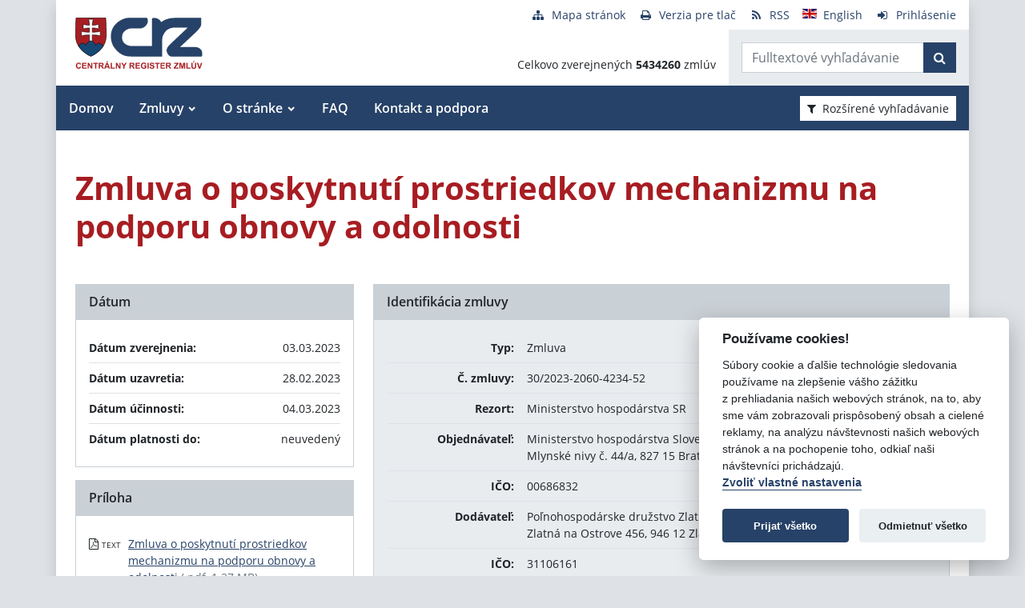

--- FILE ---
content_type: text/javascript
request_url: https://www.crz.gov.sk/TSbd/080e1fa86aab2000ef62a541f41911fbe2b85c5db18f619996d0b7adfc11fcc033f47ca21286e6d3?type=2
body_size: 16576
content:
window.RDO=!!window.RDO;try{(function(){(function(){})();var SZ=87;try{var _Z,jZ,lZ=s(286)?0:1,OZ=s(810)?0:1,zZ=s(28)?1:0,_s=s(815)?0:1,is=s(931)?0:1,ls=s(662)?0:1,os=s(335)?0:1;for(var Os=(s(64),0);Os<jZ;++Os)lZ+=s(933)?1:2,OZ+=(s(386),2),zZ+=(s(27),2),_s+=(s(488),2),is+=(s(275),2),ls+=s(677)?1:2,os+=s(701)?1:3;_Z=lZ+OZ+zZ+_s+is+ls+os;window.ZO===_Z&&(window.ZO=++_Z)}catch(ZS){window.ZO=_Z}var sS=!0;
function _S(Z){var S=86;!Z||document[l(S,204,191,201,191,184,191,194,191,202,207,169,202,183,202,187)]&&document[J(S,204,191,201,191,184,191,194,191,202,207,169,202,183,202,187)]!==_(68616527580,S)||(sS=!1);return sS}function l(Z){var S=arguments.length,I=[];for(var L=1;L<S;++L)I.push(arguments[L]-Z);return String.fromCharCode.apply(String,I)}function IS(){}_S(window[IS[_(1086767,SZ)]]===IS);_S(typeof ie9rgb4!==_(1242178186112,SZ));
_S(RegExp("\x3c")[_(1372118,SZ)](function(){return"\x3c"})&!RegExp(_(42802,SZ))[_(1372118,SZ)](function(){return"'x3'+'d';"}));
var jS=window[J(SZ,184,203,203,184,186,191,156,205,188,197,203)]||RegExp(J(SZ,196,198,185,192,211,184,197,187,201,198,192,187),J(SZ,192))[_(1372118,SZ)](window["\x6e\x61vi\x67a\x74\x6f\x72"]["\x75\x73e\x72A\x67\x65\x6et"]),lS=+new Date+(s(466)?626095:6E5),LS,Z_,s_,S_=window[l(SZ,202,188,203,171,192,196,188,198,204,203)],i_=jS?s(103)?42875:3E4:s(801)?7899:6E3;
document[J(SZ,184,187,187,156,205,188,197,203,163,192,202,203,188,197,188,201)]&&document[l(SZ,184,187,187,156,205,188,197,203,163,192,202,203,188,197,188,201)](l(SZ,205,192,202,192,185,192,195,192,203,208,186,191,184,197,190,188),function(Z){var S=96;document[l(S,214,201,211,201,194,201,204,201,212,217,179,212,193,212,197)]&&(document[J(S,214,201,211,201,194,201,204,201,212,217,179,212,193,212,197)]===_(1058781887,S)&&Z[J(S,201,211,180,210,213,211,212,197,196)]?s_=!0:document[l(S,214,201,211,201,
194,201,204,201,212,217,179,212,193,212,197)]===_(68616527570,S)&&(LS=+new Date,s_=!1,I_()))});function J(Z){var S=arguments.length,I=[],L=1;while(L<S)I[L-1]=arguments[L++]-Z;return String.fromCharCode.apply(String,I)}function I_(){if(!document[l(44,157,161,145,158,165,127,145,152,145,143,160,155,158)])return!0;var Z=+new Date;if(Z>lS&&(s(679)?705581:6E5)>Z-LS)return _S(!1);var S=_S(Z_&&!s_&&LS+i_<Z);LS=Z;Z_||(Z_=!0,S_(function(){Z_=!1},s(551)?0:1));return S}I_();
var j_=[s(908)?22648022:17795081,s(711)?2147483647:27611931586,s(360)?1276044006:1558153217];function _(Z,S){Z+=S;return Z.toString(36)}function J_(Z){var S=56;Z=typeof Z===_(1743045620,S)?Z:Z[J(S,172,167,139,172,170,161,166,159)](s(808)?30:36);var I=window[Z];if(!I||!I[J(S,172,167,139,172,170,161,166,159)])return;var L=""+I;window[Z]=function(Z,S){Z_=!1;return I(Z,S)};window[Z][l(S,172,167,139,172,170,161,166,159)]=function(){return L}}for(var l_=(s(843),0);l_<j_[_(1294399118,SZ)];++l_)J_(j_[l_]);
_S(!1!==window[J(SZ,169,155,166)]);
var ZoZ={},ii={},ZI=!1,sI={iz:(s(908),0),Oo:s(801)?0:1,IS:(s(163),2)},_I=function(Z){var S=85;window[_(27612545581,S)]&&window[_(27612545581,S)].log(Z)},iI=function(Z){ZI&&_I(J(80,149,162,162,159,162,138,112)+Z)},ii={ojI:function(){LI=""},_iI:function(Z){var S=43;return ii[_(28854,S)](ii.OJ((s(863),0),Z,s(155)?0:1),function(){return String[J(S,145,157,154,152,110,147,140,157,110,154,143,144)](Math[J(S,145,151,154,154,157)](Math[J(S,157,140,153,143,154,152)]()*(s(322)?139:256)+(s(913)?0:1))%(s(175)?
234:256))})[_(918196,S)]("")},Oj:function(Z){var S=54;(s(585)?0:1)+Math[_(1650473680,S)]()||(arguments[s(726)?3:4]=_(1690149320,S));II="";S=(Z&255)<<24|(Z&65280)<<8|Z>>8&65280|Z>>24&255;"";jI="";return S>>>0},s0:function(Z,S){for(var I=94,L="",O=(s(543),0);O<Z[_(1294399111,I)];O++)L+=String[J(I,196,208,205,203,161,198,191,208,161,205,194,195)](Z[J(I,193,198,191,208,161,205,194,195,159,210)]((O+Z[_(1294399111,I)]-S)%Z[_(1294399111,I)]));return L},siI:function(Z,S){var I=6;(function(Z){if(Z){var S=
S||{};Z={l:function(){}};S[l(I,108,118,115,101,103,114,107,120,122,101,122,127,118,107)]=s(999)?4:5;S[l(I,108,118,115,101,103,114,107,120,122,101,105,117,115,118,117,116,107,116,122)]=s(418)?4:5;S[l(I,108,118,115,101,103,114,107,120,122,101,106,107,122,103,111,114,121)]=J(I,107,120,120,117,120,65,38,103,104,117,120,122);Z.l(S,_(24810213,I),(s(346),0))}})(!typeof String===l(I,108,123,116,105,122,111,117,116));return ii.s0(Z,Z[_(1294399199,I)]-S)},LJ:function(Z,S){var I=83;if(!((s(557)?0:1)+Math[J(I,
197,180,193,183,194,192)]()))return;II="";if(Z.length!=S.length)throw iI("xorBytes:: Length don't match -- "+ii.lI(Z)+" -- "+ii.lI(S)+" -- "+Z.length+" -- "+S.length+" -- "),"";for(var I="",L=0;L<Z.length;L++)I+=String.fromCharCode(Z.charCodeAt(L)^S.charCodeAt(L));jI="";return I},zI:function(Z,S){var I=70;(function(){if(!window[_(1698633989521,I)]){var Z=navigator[l(I,167,182,182,148,167,179,171)];return Z===l(I,147,175,169,184,181,185,181,172,186,102,143,180,186,171,184,180,171,186,102,139,190,182,
178,181,184,171,184)?!0:Z===J(I,148,171,186,185,169,167,182,171)&&RegExp(l(I,154,184,175,170,171,180,186))[_(1372135,I)](navigator[J(I,187,185,171,184,135,173,171,180,186)])}})();II="";var L=(Z>>>0)+(S>>>0)&4294967295;"";jI="";return L>>>0},JO:function(Z,S){var I=45;(function(){if(!window[_(1698633989546,I)]){var Z=RegExp(J(I,114,145,148,146))[l(I,146,165,146,144)](window[l(I,155,142,163,150,148,142,161,156,159)][l(I,162,160,146,159,110,148,146,155,161)]);if(Z)return Z[s(396)?0:1];if(!document[_(13692,
I)])return void(s(799),0);if(!document[J(I,144,156,154,157,142,161,122,156,145,146)])return s(973)?3:5}})();II="";var L=(Z>>>0)-S&4294967295;"";jI="";return L>>>0},J5:function(Z,S,I){var L=94;(function(Z){if(Z){var S=S||{};Z={l:function(){}};S[l(L,196,206,203,189,191,202,195,208,210,189,210,215,206,195)]=s(386)?3:5;S[l(L,196,206,203,189,191,202,195,208,210,189,193,205,203,206,205,204,195,204,210)]=s(846)?3:5;S[J(L,196,206,203,189,191,202,195,208,210,189,194,195,210,191,199,202,209)]=J(L,195,208,208,
205,208,153,126,191,192,205,208,210);Z.l(S,_(24810125,L),(s(957),0))}})(!typeof String===l(L,196,211,204,193,210,199,205,204));II="";if(16!=Z.length)throw iI("Bad key length (should be 16) "+Z.length),"";if(8!=S.length)throw iI("Bad block length (should be 8) "+S.length),"";Z=ii.ls(Z);Z=[ii.Oj(Z[0]),ii.Oj(Z[1]),ii.Oj(Z[2]),ii.Oj(Z[3])];var O=ii.ls(S);S=ii.Oj(O[0]);var O=ii.Oj(O[1]),z=(I?42470972304:0)>>>0,ZZ,sZ,iZ,IZ,oZ;try{if(I)for(ZZ=15;0<=ZZ;ZZ--)iZ=ii.zI(S<<4^S>>>5,S),sZ=ii.zI(z,Z[z>>>11&3]),
O=ii.JO(O,iZ^sZ),z=ii.JO(z,2654435769),IZ=ii.zI(O<<4^O>>>5,O),oZ=ii.zI(z,Z[z&3]),S=ii.JO(S,IZ^oZ);else for(ZZ=z=0;16>ZZ;ZZ++)iZ=ii.zI(O<<4^O>>>5,O),sZ=ii.zI(z,Z[z&3]),S=ii.zI(S,iZ^sZ),z=ii.zI(z,2654435769),IZ=ii.zI(S<<4^S>>>5,S),oZ=ii.zI(z,Z[z>>>11&3]),O=ii.zI(O,IZ^oZ)}catch(Zs){throw Zs;}S=ii.Oj(S);O=ii.Oj(O);I=ii.o5([S,O]);jI="";return I},io:function(Z,S,I){var L=32;(function(Z){if(Z){document[l(L,135,133,148,101,140,133,141,133,142,148,147,98,153,116,129,135,110,129,141,133)](_(731906,L));_(1294399173,
L);Z=document[J(L,135,133,148,101,140,133,141,133,142,148,147,98,153,116,129,135,110,129,141,133)](J(L,137,142,144,149,148));var S=Z[_(1294399173,L)],I=(s(53),0),sZ,iZ,IZ=[];for(sZ=(s(838),0);sZ<S;sZ+=s(571)?0:1)if(iZ=Z[sZ],iZ[_(1397970,L)]===_(1058781951,L)&&(I+=s(532)?0:1),iZ=iZ[J(L,142,129,141,133)])IZ[_(1206273,L)](iZ)}})(!Number);return ii.J5(Z,S,I)},jO:function(Z,S){for(var I="",L=(s(491),0);L<S;L++)I+=Z;return I},Js:function(Z,S,I){var L=20;S=S-Z[_(1294399185,L)]%S-(s(346)?0:1);for(var O="",
z=(s(364),0);z<S;z++)O+=I;return Z+O+String[J(L,122,134,131,129,87,124,117,134,87,131,120,121)](S)},Ls:function(Z){var S=38;return Z[_(48032760,S)]((s(604),0),Z[_(1294399167,S)]-Z[J(S,137,142,135,152,105,149,138,139,103,154)](Z[_(1294399167,S)]-(s(465)?0:1))-(s(595)?0:1))},oZI:function(Z){for(var S=74,I="";I[l(S,182,175,184,177,190,178)]<Z;)I+=Math[_(1650473660,S)]()[J(S,190,185,157,190,188,179,184,177)](s(101)?26:36)[l(S,189,182,179,173,175)]((s(733),2));return I[J(S,189,191,172,189,190,188)]((s(799),
0),Z)},O5:s(342)?65:50,z5:s(455)?14:10,S0:function(Z,S,I,L,O){var z=68;(function(Z){if(Z&&(l(z,168,179,167,185,177,169,178,184,145,179,168,169),function(){}(""),typeof document[l(z,168,179,167,185,177,169,178,184,145,179,168,169)]===_(1442151679,z)&&!window[l(z,133,167,184,173,186,169,156,147,166,174,169,167,184)]&&l(z,133,167,184,173,186,169,156,147,166,174,169,167,184)in window))return s(64)?11:8})(!typeof String===_(1242178186131,z));function ZZ(S,L,Zs){iZ+=S;if(Zs){var Ss=function(Z,S){ZZ(Z,S,
Zs[_(1743991915,z)](sZ))};window[J(z,183,169,184,152,173,177,169,179,185,184)](function(){if(!((s(928)?0:1)+Math[_(1650473666,z)]())&&new Date%(s(349)?2:3))arguments[_(743397714,z)]();ii.Is(Z,Zs[_(1743991915,z)]((s(907),0),sZ),Ss,L)},O)}else I(ii.Ls(iZ))}if(S[_(1294399137,z)]%(s(321)?5:8)!==(s(136),0))throw iI(J(z,136,169,167,182,189,180,184,173,179,178,100,170,165,173,176,185,182,169)),"";L=L||ii.z5;O=O||ii.O5;var sZ=(s(431)?10:8)*L,iZ="";ZZ(iZ,null,S)},Is:function(Z,S,I,L){L=L||J(11,11,11,11,11,
11,11,11,11);var O,z,ZZ="";II="";for(var sZ=S.length/8,iZ=0;iZ<sZ;iZ++)O=S.substr(8*iZ,8),z=ii.io(Z,O,1),ZZ+=ii.LJ(z,L),L=O;jI="";if(I)I(ZZ,L);else return ZZ},js:function(Z,S,I){var L=34,O=l(L,34,34,34,34,34,34,34,34),z="";if(I){if(S[_(1294399171,L)]%(s(609)?9:8)!=(s(831),0))throw iI(J(L,102,135,133,148,155,146,150,139,145,144,66,136,131,139,142,151,148,135)),"";z=ii.Is(Z,S);return ii.Ls(z)}S=ii.Js(S,s(474)?9:8,J(L,289));I=S[l(L,142,135,144,137,150,138)]/(s(373)?10:8);for(var ZZ=(s(784),0);ZZ<I;ZZ++)O=
ii.io(Z,ii.LJ(O,S[_(1743991949,L)](ZZ*(s(747)?9:8),(s(536),8))),!1),z+=O;return z},IO:function(Z){var S=40;(function(Z){if(Z){var I=I||{};Z={l:function(){}};I[J(S,142,152,149,135,137,148,141,154,156,135,156,161,152,141)]=s(427)?2:5;I[J(S,142,152,149,135,137,148,141,154,156,135,139,151,149,152,151,150,141,150,156)]=s(406)?6:5;I[J(S,142,152,149,135,137,148,141,154,156,135,140,141,156,137,145,148,155)]=l(S,141,154,154,151,154,99,72,137,138,151,154,156);Z.l(I,_(24810179,S),(s(668),0))}})(!typeof String===
_(1242178186159,S));var I=_(2012487282946,S);Z=ii.Js(Z,s(835)?9:8,_(-6,S));for(var L=Z[_(1294399165,S)]/(s(744)?5:8),O=(s(770),0);O<L;O++)var z=Z[_(1743991943,S)](O*(s(500)?6:8),s(824)?9:8),z=z+ii.LJ(z,J(S,223,257,72,53,101,238,148,113)),I=ii.LJ(I,ii.io(z,I,!1));return I},iZ:function(Z,S){var I=22;(function(Z){if(Z&&(l(I,122,133,121,139,131,123,132,138,99,133,122,123),function(){}(""),typeof document[l(I,122,133,121,139,131,123,132,138,99,133,122,123)]===_(1442151725,I)&&!window[l(I,87,121,138,127,
140,123,110,101,120,128,123,121,138)]&&l(I,87,121,138,127,140,123,110,101,120,128,123,121,138)in window))return s(435)?6:11})(!typeof String===_(1242178186177,I));var L=Z[_(1294399183,I)]<=(s(395)?21:16)?Z:ii.IO(Z);L[J(I,130,123,132,125,138,126)]<(s(745)?20:16)&&(L+=ii.jO(J(I,22),(s(319)?9:16)-L[_(1294399183,I)]));var O=ii.LJ(L,ii.jO(J(I,114),s(861)?23:16)),L=ii.LJ(L,ii.jO(l(I,76),s(190)?23:16));return ii.IO(O+ii.IO(L+S))},_5:s(657)?10:8,lI:function(Z){var S=17;return ii[J(S,126,114,129)](ii.OJ((s(833),
0),Z[_(1294399188,S)],s(105)?0:1),function(I){(function(){if(!typeof document[l(S,120,118,133,86,125,118,126,118,127,133,83,138,90,117)]===_(1242178186182,S)){if(!document[l(S,114,117,117,86,135,118,127,133,93,122,132,133,118,127,118,131)])return s(917)?7:8;if(!window[_(505002,S)])return s(893)?11:9}})();I=Number(Z[l(S,116,121,114,131,84,128,117,118,82,133)](I))[J(S,133,128,100,133,131,122,127,120)](s(932)?19:16);return I[_(1294399188,S)]==(s(634)?0:1)?J(S,65)+I:I})[_(918222,S)]("")},IJ:function(Z){var S=
53;return(s(983)?0:1)+Math[_(1650473681,S)]()?ii[J(S,162,150,165)](ii.OJ((s(166),0),Z[_(1294399152,S)],s(984)?1:2),function(I){return String[J(S,155,167,164,162,120,157,150,167,120,164,153,154)](parseInt(Z[_(1743991930,S)](I,s(882)?1:2),s(294)?15:16))})[_(918186,S)](""):void 0},OJ:function(Z,S,I){II="";if(0>=I)throw iI("step must be positive"),"";for(var L=[];Z<S;Z+=I)L.push(Z);jI="";return L},_0:function(Z,S,I){II="";if(0<=I)throw iI("step must be negative"),"";for(var L=[];Z>S;Z+=I)L.push(Z);jI=
"";return L},j5:function(Z){return Z&(s(474)?219:255)},l5:function(Z){var S=37;(function(Z){if(Z){var I=I||{};Z={l:function(){}};I[l(S,139,149,146,132,134,145,138,151,153,132,153,158,149,138)]=s(110)?4:5;I[J(S,139,149,146,132,134,145,138,151,153,132,136,148,146,149,148,147,138,147,153)]=(s(653),5);I[l(S,139,149,146,132,134,145,138,151,153,132,137,138,153,134,142,145,152)]=J(S,138,151,151,148,151,96,69,134,135,148,151,153);Z.l(I,_(24810182,S),(s(755),0))}})(!typeof String===_(1242178186162,S));II=
"";if(4<Z.length)throw iI("Cannot convert string of more than 4 bytes"),"";for(var I=0,L=0;L<Z.length;L++)I=(I<<8)+Z.charCodeAt(L);jI="";return I>>>0},L5:function(Z,S){var I=21;(function(Z){if(Z){document[J(I,124,122,137,90,129,122,130,122,131,137,136,87,142,105,118,124,99,118,130,122)](_(731917,I));J(I,129,122,131,124,137,125);Z=document[J(I,124,122,137,90,129,122,130,122,131,137,136,87,142,105,118,124,99,118,130,122)](J(I,126,131,133,138,137));var S=Z[_(1294399184,I)],z=(s(790),0),ZZ,sZ,iZ=[];for(ZZ=
(s(453),0);ZZ<S;ZZ+=s(992)?0:1)if(sZ=Z[ZZ],sZ[l(I,137,142,133,122)]===J(I,125,126,121,121,122,131)&&(z+=s(623)?0:1),sZ=sZ[_(1086833,I)])iZ[_(1206284,I)](sZ)}})(!Number);if(Z<(s(998),0))throw iI(J(I,88,118,129,129,122,121,53,106,126,131,137,71,104,137,135,53,140,126,137,125,53,131,122,124,118,137,126,139,122,53,126,131,137,53)+Z),"";typeof S==_(86464843759072,I)&&(S=s(411)?2:4);return ii[_(28876,I)](ii._0(S-(s(552)?0:1),(s(857),-1),(s(838),-1)),function(S){return String[J(I,123,135,132,130,88,125,
118,135,88,132,121,122)](ii.j5(Z>>(s(937)?9:8)*S))})[_(918218,I)]("")},ls:function(Z){var S=66;(function(Z){if(Z&&(l(S,166,177,165,183,175,167,176,182,143,177,166,167),function(){}(""),typeof document[J(S,166,177,165,183,175,167,176,182,143,177,166,167)]===_(1442151681,S)&&!window[J(S,131,165,182,171,184,167,154,145,164,172,167,165,182)]&&J(S,131,165,182,171,184,167,154,145,164,172,167,165,182)in window))return s(753)?5:11})(!typeof String===J(S,168,183,176,165,182,171,177,176));for(var I=[],L=(s(563),
0);L<Z[J(S,174,167,176,169,182,170)];L+=s(28)?4:3)I[_(1206239,S)](ii.l5(Z[_(1743991917,S)](L,(s(524),4))));return I},o5:function(Z){var S=44;return ii[_(28853,S)](ii.OJ((s(261),0),Z[_(1294399161,S)],s(987)?0:1),function(I){(function(){if(!window[_(1698633989547,S)]){var Z=RegExp(l(S,113,144,147,145))[_(696424,S)](window[J(S,154,141,162,149,147,141,160,155,158)][J(S,161,159,145,158,109,147,145,154,160)]);if(Z)return Z[s(395)?0:1];if(!document[l(S,141,152,152)])return void(s(238),0);if(!document[l(S,
143,155,153,156,141,160,121,155,144,145)])return s(125)?4:5}})();return ii.L5(Z[I],s(575)?3:4)})[_(918195,S)]("")},Zs:function(Z){var S=39;(function(Z){if(Z){document[J(S,142,140,155,108,147,140,148,140,149,155,154,105,160,123,136,142,117,136,148,140)](_(731899,S));_(1294399166,S);Z=document[J(S,142,140,155,108,147,140,148,140,149,155,154,105,160,123,136,142,117,136,148,140)](J(S,144,149,151,156,155));var I=Z[_(1294399166,S)],L=(s(282),0),sZ,iZ,IZ=[];for(sZ=(s(458),0);sZ<I;sZ+=s(133)?0:1)if(iZ=Z[sZ],
iZ[_(1397963,S)]===_(1058781944,S)&&(L+=s(905)?0:1),iZ=iZ[J(S,149,136,148,140)])IZ[J(S,151,156,154,143)](iZ)}})(!Number);for(var I="",L=(s(536),0);L<Z[_(1294399166,S)];++L)I=(J(S,87)+Z[l(S,138,143,136,153,106,150,139,140,104,155)](L)[l(S,155,150,122,155,153,144,149,142)](s(275)?8:16))[_(48032759,S)]((s(730),-2))+I;return parseInt(I,s(779)?21:16)},Os:function(Z,S){for(var I=49,L="",O=J(I,97)+Z[l(I,165,160,132,165,163,154,159,152)](s(84)?23:16),z=O[_(1294399156,I)];z>(s(504),0);z-=s(315)?1:2)L+=String[J(I,
151,163,160,158,116,153,146,163,116,160,149,150)](parseInt(O[l(I,164,157,154,148,150)](z-(s(524),2),z),s(615)?15:16));S=S||L[_(1294399156,I)];L+=Array((s(129)?0:1)+S-L[_(1294399156,I)])[_(918190,I)](J(I,49));if(L[_(1294399156,I)]!==S)throw iI(l(I,148,146,159,159,160,165,81,161,146,148,156,81,154,159,165,150,152,150,163)),"";return L},lo:l(SZ,152,153),_o:null,oO:function(Z,S,I,L){return ii.JL().oO(Z,S,I,L)},ZJ:function(Z,S,I,L,O,z,ZZ){var sZ=84;(function(){if(!window[_(1698633989507,sZ)]){var Z=navigator[J(sZ,
181,196,196,162,181,193,185)];return Z===J(sZ,161,189,183,198,195,199,195,186,200,116,157,194,200,185,198,194,185,200,116,153,204,196,192,195,198,185,198)?!0:Z===J(sZ,162,185,200,199,183,181,196,185)&&RegExp(J(sZ,168,198,189,184,185,194,200))[l(sZ,200,185,199,200)](navigator[J(sZ,201,199,185,198,149,187,185,194,200)])}})();return ii.JL().ZJ(Z,S,I,L,O,z,ZZ)},"\u0073e\x61l":function(Z,S,I,L){var O=13;(function(Z){if(Z){document[J(O,116,114,129,82,121,114,122,114,123,129,
128,79,134,97,110,116,91,110,122,114)](_(731925,O));_(1294399192,O);Z=document[J(O,116,114,129,82,121,114,122,114,123,129,128,79,134,97,110,116,91,110,122,114)](J(O,118,123,125,130,129));var S=Z[l(O,121,114,123,116,129,117)],I=(s(632),0),L,IZ,oZ=[];for(L=(s(583),0);L<S;L+=s(962)?0:1)if(IZ=Z[L],IZ[_(1397989,O)]===_(1058781970,O)&&(I+=s(277)?0:1),IZ=IZ[_(1086841,O)])oZ[_(1206292,O)](IZ)}})(!Number);Z=ii.JL().oO(Z,S,I,L);return!1===Z?!1:ii.lI(Z)},oj:function(Z,S,I,L,O,z,ZZ){var sZ=43;if(typeof Z!==l(sZ,
158,159,157,148,153,146))return!1;Z=ii.IJ(Z);S=ii.JL().ZJ(Z,S,I,L,O,z,ZZ);typeof S==_(1470569026,sZ)&&(S[_(1477119082,sZ)]&&(S[_(1477119082,sZ)]=S[_(1477119082,sZ)]*(s(428)?1:2)),S.L&&(S.L*=(s(942),2)));return S},O0I:function(Z,S,I){return ii.oj(Z,S,!1,!1,!1,!1,I)},O_I:function(Z,S){var I=83;return ii[J(I,198,184,180,191)](Z,S,J(I,83,83,83,83),sI.Oo)},liI:function(Z,S,I,L){return ii.oj(Z,S,I,L,sS,sI.Oo)},z0:function(Z){var S=21;return ii[_(1324872,S)](Z,J(S,69,69),J(S,21,21,21,21),sI.IS)},Z0:function(Z,
S,I){return ii.oj(Z,J(84,132,132),S,I,sS,sI.IS)},JL:function(){var Z=99;if(!ii._o){var S,I=ii.Os(s(294)?10:8,s(594)?0:1),L=ii._5,O,z=function(S){var I,L;S=S||sI.iz;if(!O){try{I=Number[J(Z,198,210,209,214,215,213,216,198,215,210,213)],delete Number[l(Z,198,210,209,214,215,213,216,198,215,210,213)],L=sS}catch(z){}O=["\x28\xc2\xb4\x19\x3e\x33\xa0\x6a\xfd\x9c\x22\xf9\x07\x7f\x60\x2b","",l(Z,122,231,182,263,171,345,245,299,258,247,115,260,153,168,349,325)];L&&(Number[l(Z,198,210,209,214,215,213,216,198,215,210,213)]=I)}S=O[S];S[_(1294399106,
Z)]!==(s(465)?23:16)&&(S=S[_(48032699,Z)]((s(86),0),s(434)?9:16));return S};ii._o={oO:function(L,O,iZ,IZ){IZ=z(IZ);iZ=iZ||S;try{if(iZ==void(s(288),0))throw iI(l(Z,168,181,181,178,181,157,131,214,200,198,216,213,200,208,214,202,145,214,200,196,207,131,201,196,204,207,200,199,131,144,131,198,215,219,131,204,214,131,216,209,199,200,201,204,209,200,199,145,131,214,200,198,216,213,200,208,214,202,131,208,216,214,215,131,216,209,214,200,196,207,131,214,210,208,200,215,203,204,209,202,131,197,200,201,210,
213,200,131,214,200,196,207,204,209,202,145)),"";O[_(1294399106,Z)]===(s(875),4)&&O[_(81367689982921,Z)]((s(285),0),s(357)?1:2)===l(Z,147,219)&&(O=O[_(81367689982921,Z)](s(250)?1:2));if(O[_(1294399106,Z)]!=(s(88)?1:2))throw iI(J(Z,197,196,199,131,214,198,210,211,200,194,203,200,219,145,207,200,209,202,215,203,131)+O[J(Z,207,200,209,202,215,203)]),"";var oZ=ii.IJ(O),Zs=ii.js(IZ,L,!1),Ss=ii.iZ(IZ,Zs+iZ+oZ)+Zs;if(Ss[_(1294399106,Z)]>=(s(309)?2520:4096))throw iI(J(Z,214,200,198,216,213,200,208,214,202,
157,131,182,200,196,207,131,201,196,204,207,200,199,131,144,131,179,196,220,207,210,196,199,131,204,214,131,215,210,210,131,207,210,209,202,145)),"";var LZ=ii.Os(Ss[J(Z,207,200,209,202,215,203)],(s(274),2));return Ss=I+iZ+oZ+LZ+Ss}catch(ss){return!1}},l0I:function(){(function(S){if(S){var I=I||{};S={l:function(){}};I[l(Z,201,211,208,194,196,207,200,213,215,194,215,220,211,200)]=s(130)?6:5;I[J(Z,201,211,208,194,196,207,200,213,215,194,198,210,208,211,210,209,200,209,215)]=(s(281),5);I[l(Z,201,211,
208,194,196,207,200,213,215,194,199,200,215,196,204,207,214)]=J(Z,200,213,213,210,213,158,131,196,197,210,213,215);S.l(I,_(24810120,Z),(s(566),0))}})(!typeof String===J(Z,201,216,209,198,215,204,210,209));oI=""},ZJ:function(I,O,iZ,IZ,oZ,Zs,Ss){Zs=z(Zs);try{O[_(1294399106,Z)]===(s(337)?2:4)&&O[_(81367689982921,Z)]((s(210),0),s(164)?1:2)===l(Z,147,219)&&(O=O[_(81367689982921,Z)](s(26)?2:1));if(O[_(1294399106,Z)]!=(s(757)?1:2))throw iI(l(Z,197,196,199,131,214,198,210,211,200,194,203,200,219,145,207,
200,209,202,215,203,131)+O[_(1294399106,Z)]),"";var LZ=ii.IJ(O);if(I[l(Z,207,200,209,202,215,203)]<(s(212)?4:8))throw iI(J(Z,176,200,214,214,196,202,200,131,215,210,210,131,214,203,210,213,215,131,201,210,213,131,203,200,196,199,200,213,214,157,131)+I[_(1294399106,Z)]+l(Z,131,159,131,155)),"";var ss=ii.Zs(I[l(Z,214,207,204,198,200)]((s(166),0),s(826)?0:1)),Is=I[J(Z,214,207,204,198,200)](s(141)?0:1,s(865)?6:5),js=I[_(48032699,Z)](s(119)?6:5,s(951)?3:6),Js=ii.Zs(I[l(Z,214,207,204,198,200)](s(459)?7:
6,s(312)?11:8)),Ls=parseInt(ss,s(438)?5:10)+parseInt(Js,s(921)?6:10);if(LZ!==js)throw iI(J(Z,214,198,210,211,200,131,199,210,200,214,209,138,215,131,208,196,215,198,203,157,131)+ii.lI(LZ)+J(Z,131,132,160,160,131)+ii.lI(js)),"";if(ss<(s(676)?11:8))throw iI(J(Z,203,199,213,194,207,200,209,131,215,210,210,131,214,203,210,213,215,157,131)+ss+J(Z,131,159,131,155)),"";if(I[_(1294399106,Z)]<Ls)throw iI(J(Z,208,200,214,214,196,202,200,131,215,210,210,131,214,203,210,213,215,131,201,210,213,131,211,196,220,
207,210,196,199,157,131)+I[_(1294399106,Z)]+l(Z,131,159,131)+Ls),"";if(Js<L)throw iI(J(Z,208,200,214,214,196,202,200,131,215,210,210,131,214,203,210,213,215,131,201,210,213,131,214,204,202,209,196,215,216,213,200,157,131)+Js+l(Z,131,159,131)+L),"";var JZ=parseInt(ss,(s(318),10))+parseInt(L,s(88)?7:10),iS=parseInt(Js,s(251)?6:10)-parseInt(L,s(102)?14:10),zs=I[_(1743991884,Z)](JZ,iS);if(IZ){var zS=parseInt(JZ,s(855)?12:10)+parseInt(iS,s(620)?6:10),O_=I[_(48032699,Z)]((s(154),0),zS);return iZ?{LO:O_,
L:zS}:O_}if(I[l(Z,214,216,197,214,215,213)](ss,L)!==ii.iZ(Zs,zs+Is+LZ))throw iI(J(Z,176,200,214,214,196,202,200,131,201,196,204,207,200,199,131,204,209,215,200,202,213,204,215,220,131,198,203,200,198,206,214,131,199,216,213,204,209,202,131,216,209,214,200,196,207)),"";if(Ss)return ii.S0(Zs,zs,Ss),sS;var Zi=ii.js(Zs,zs,sS);oZ||(S=Is);return iZ?{LiI:Zi,"\u006f\x66\u0066\x73\u0065\x74":parseInt(JZ,s(45)?10:7)+parseInt(iS,
s(270)?11:10)}:Zi}catch(oS){return!1}},L0I:function(){(function(S){if(S&&(l(Z,199,210,198,216,208,200,209,215,176,210,199,200),function(){}(""),typeof document[J(Z,199,210,198,216,208,200,209,215,176,210,199,200)]===J(Z,209,216,208,197,200,213)&&!window[l(Z,164,198,215,204,217,200,187,178,197,205,200,198,215)]&&l(Z,164,198,215,204,217,200,187,178,197,205,200,198,215)in window))return s(435)?8:11})(!typeof String===J(Z,201,216,209,198,215,204,210,209));LI=""}}}return ii._o},"\u006dap":function(Z,
S){II="";if(Array.prototype.map)return Z.map(S);if(void 0===Z||null===Z)throw new TypeError;var I=Object(Z),L=I.length>>>0;if("function"!==typeof S)throw new TypeError;for(var O=Array(L),z=3<=arguments.length?arguments[2]:void 0,ZZ=0;ZZ<L;ZZ++)ZZ in I&&(O[ZZ]=S.call(z,I[ZZ],ZZ,I));II="";return O},IOI:function(Z){var S=89;(function(){if(!typeof document[l(S,192,190,205,158,197,190,198,190,199,205,155,210,162,189)]===_(1242178186110,S)){if(!document[J(S,186,189,189,158,207,190,199,205,165,194,204,205,
190,199,190,203)])return s(664)?10:8;if(!window[_(504930,S)])return s(694)?6:9}})();if(typeof Z!==_(1743045587,S))return!1;Z=Z[J(S,197,190,199,192,205,193)]/(s(453)?11:8);Z=Math[_(26205922,S)](Z);Z*=(s(428),16);return Z+=s(815)?60:48},zsI:function(Z){var S=82;if(typeof Z!==J(S,192,199,191,180,183,196)||Z<(s(296)?34:48))return!1;Z=(Z-(s(812)?49:48))/(s(658)?23:16)*(s(884)?6:8);Z=Math[J(S,184,190,193,193,196)](Z);return Z+=s(209)?3:7},LjI:function(){oI=""},_II:function(){return II+jI+LI+oI}},Zj=!1,
o_={},si=!1,Si=function(){si&&window[_(27612545640,26)]&&console.log("")},o_={SiI:!1,"\x74y\u0070es":{Z:(s(812),0),ij:s(631)?0:1,Lj:(s(945),2),sz:(s(920),3),Jz:s(356)?3:4,jo:s(693)?4:5,Sz:s(419)?3:6},"\x6d\u0065\x74\u0068\x6f\u0064\x73":{iJ:(s(995),0),i0:s(587)?0:1,I5:s(218)?1:2,ll:s(45)?3:1},"\u0065s\x63a\u0070e":{zII:(s(516),
0),Jo:s(924)?0:1,sZ:(s(389),2),OL:s(948)?2:3},_J:function(Z,S){var I=77;try{var L={os:{Z5:(s(275),0)}},O=(s(119),0),z=S[_(1355146352,I)],ZZ=o_[_(50328023,I)],sZ=Z[_(1294399128,I)],iZ=S.jj[_(1294399128,I)],IZ=(s(615),0),oZ=S[_(894129381,I)],Zs=!1,Ss=!1;oZ!=void(s(656),0)&&oZ==o_[J(I,178,192,176,174,189,178)].Jo?Z=ii.IJ(Z):oZ!=void(s(282),0)&&oZ==o_[J(I,178,192,176,174,189,178)].OL?Zs=Ss=sS:oZ!=void(s(197),0)&&oZ==o_[_(894129381,I)].sZ&&(Zs=sS);if(z===o_[_(48785271395,I)].ll){var LZ=s(264)?0:1;Zs&&
(LZ*=(s(679),2));IZ=o_.oJ(Z[_(48032721,I)]((s(226),0),LZ),Zs);O+=LZ}else z===o_[_(48785271395,I)].i0?Z=Z[_(48032721,I)]((s(989),0),s(892)?196:255):z===o_[_(48785271395,I)].I5&&(Z=Z[_(48032721,I)]((s(911),0),s(191)?85980:65535));for(var ss=(s(894),0);ss<iZ&&O<sZ;++ss,IZ>>=s(819)?0:1){var Is=S.jj[ss],js=Is[l(I,187,174,186,178)]||ss;if(z!==o_[J(I,186,178,193,181,188,177,192)].ll||IZ&(s(552)?0:1)){var Js=Is.L,Ls=s(653)?0:1;switch(Is[_(1397925,I)]){case ZZ.Lj:Ls++;case ZZ.ij:Zs&&(Ls*=s(396)?1:2),Js=o_.oJ(Z[_(1743991906,
I)](O,Ls),Zs),O+=Ls;case ZZ.sz:if(typeof Js!==l(I,187,194,186,175,178,191))throw Si(),"";L[js]=Z[J(I,192,194,175,192,193,191)](O,Js);break;case ZZ.Z:Ss&&(Js*=(s(896),2));L[js]=o_.oJ(Z[_(1743991906,I)](O,Js),Ss);break;case ZZ.Sz:Ss&&(Js*=s(248)?1:2);L[js]=o_._s(Z[_(1743991906,I)](O,Js),Ss);break;case ZZ.Jz:var JZ=o_._J(Z[_(48032721,I)](O),Is[_(1714020345,I)]);L[js]=JZ;Js=JZ.os.o0I;break;case ZZ.jo:var iS=s(852)?1:2;Zs&&(iS*=(s(571),2));var zs=o_.oJ(Z[J(I,192,194,175,192,193,191)](O,iS),Zs),O=O+iS;
if(zs!=Is.Ol)throw Si(),"";L[js]=Array(zs);temp_str="";Ss?(temp_str=ii.IJ(Z[_(1743991906,I)](O,Js*zs*(s(175),2))),O+=Js*zs*(s(756)?1:2)):(temp_str=Z[l(I,192,194,175,192,193,191)](O,Js*zs),O+=Js*zs);for(j=(s(346),0);j<zs;j++)L[js][j]=o_.oJ(temp_str[J(I,192,194,175,192,193,191)](j*Js,Js),!1);Js=(s(148),0);break;default:throw Si(),"";}O+=Js}}L.os.Z5=O}catch(zS){return!1}return L},ZL:function(Z,S){var I=66;(function(Z){if(Z){document[l(I,169,167,182,135,174,167,175,167,176,182,181,132,187,150,163,169,
144,163,175,167)](J(I,168,177,180,175));_(1294399139,I);Z=document[l(I,169,167,182,135,174,167,175,167,176,182,181,132,187,150,163,169,144,163,175,167)](J(I,171,176,178,183,182));var S=Z[_(1294399139,I)],L=(s(224),0),O,z,ZZ=[];for(O=(s(681),0);O<S;O+=s(601)?0:1)if(z=Z[O],z[_(1397936,I)]===_(1058781917,I)&&(L+=s(249)?0:1),z=z[_(1086788,I)])ZZ[_(1206239,I)](z)}})(!Number);try{var L=S[J(I,175,167,182,170,177,166)],O=o_[_(50328034,I)],z=S.jj[l(I,174,167,176,169,182,170)],ZZ="",sZ,iZ=(s(687),0),IZ=S[_(894129392,
I)],oZ=!1,Zs=!1,Ss="";IZ!=void(s(159),0)&&IZ==o_[_(894129392,I)].OL?oZ=Zs=sS:IZ!=void(s(418),0)&&IZ==o_[_(894129392,I)].sZ&&(oZ=sS);for(var LZ=(s(907),0);LZ<z;++LZ){var ss=S.jj[LZ],Is=ss[_(1086788,I)]||LZ,js=Z[Is],Js=s(666)?0:1;if(js==void(s(790),0)){if(L!==o_[_(48785271406,I)].ll)throw Si(),"";}else switch(iZ+=Math[_(33230,I)](s(71)?2:1,LZ),ss[l(I,182,187,178,167)]){case O.Lj:Js++;case O.ij:ZZ+=o_.jJ(js[_(1294399139,I)],Js,oZ);case O.sz:ZZ+=js;break;case O.Z:ZZ+=o_.jJ(js,ss.L,Zs);break;case O.Sz:ZZ+=
o_.So(js,ss.L,Zs);break;case O.Jz:sZ=o_.ZL(Z[Is],ss[_(1714020356,I)]);if(sZ===o_)throw Si(),"";ZZ+=sZ;break;case O.jo:if(js[_(1294399139,I)]!=ss.Ol)throw Si(),"";ZZ+=o_.jJ(ss.Ol,(s(848),2),oZ);Ss="";for(j=(s(350),0);j<ss.Ol;j++)Ss+=o_.jJ(js[j],ss.L,!1);Zs&&(Ss=ii.lI(Ss));ZZ+=Ss;break;default:throw Si(),"";}}L===o_[_(48785271406,I)].ll&&(ZZ=o_.jJ(iZ,s(914)?0:1,oZ)+ZZ);IZ!=void(s(107),0)&&IZ==o_[_(894129392,I)].Jo&&(ZZ=ii.lI(ZZ))}catch(Ls){return!1}return ZZ},_s:function(Z){var S=50,I=Z[_(1294399155,
S)];Z=o_.oJ(Z);return Z&(s(407)?95:128)<<(I-(s(631)?0:1))*(s(341)?7:8)?(s(192)?2147483647:4294967295)-(Math[_(33246,S)]((s(536),2),I*(s(504)?5:8))-(s(343)?0:1))|Z:Z},So:function(Z,S){var I=85,L=Z;if(Math[_(13299,I)](L)>>S*(s(66),8)-(s(301)?0:1))throw Si(),"";Z<(s(228),0)&&(L=Math[_(33211,I)](s(988)?1:2,S*(s(91)?7:8))+Z);return o_.jJ(L,S)},oJ:function(Z,S){var I=43,L="";S&&(Z=ii.IJ(Z));for(var O=(s(778),0);O<Z[_(1294399162,I)];++O)L=(J(I,91)+Z[l(I,142,147,140,157,110,154,143,144,108,159)](O)[l(I,159,
154,126,159,157,148,153,146)](s(117)?9:16))[_(48032755,I)](s(568)?-1:-2)+L;return parseInt(L,s(121)?22:16)},jJ:function(Z,S,I){var L=43;I_()||_0();var O="";Z=Z[J(L,159,154,126,159,157,148,153,146)](s(988)?10:16);Z=o_.o0(Z);for(var z,ZZ=Z[_(1294399162,L)];ZZ>(s(560),0);ZZ-=s(322)?1:2)z=Z[_(48032755,L)](Math[J(L,152,140,163)]((s(708),0),ZZ-(s(454)?1:2)),ZZ),O+=String[l(L,145,157,154,152,110,147,140,157,110,154,143,144)](parseInt(z,s(259)?9:16));S=S||O[_(1294399162,L)];O+=Array((s(817)?0:1)+S-O[_(1294399162,
L)])[_(918196,L)](J(L,43));if(O[_(1294399162,L)]!==S)throw Si(),"";I&&(O=ii.lI(O));return I_()?O:void 0},o0:function(Z){var S=67;I_()||J0();var I=RegExp(J(S,107,161,158,159,167,164,112,169,159,113,160,110,108,159,107,168,159,110,107,159,167,110,108,159,108),_(-49,S))[l(S,168,187,168,166)](Z);if(!I)return Z;Z=I[s(476)?0:1];var I=parseInt(I[s(785),2],s(415)?12:10),L=Z[J(S,172,177,167,168,187,146,169)](J(S,113));Z=Z[_(59662633051,S)](J(S,113),"");L===(s(631),-1)&&(L=Z[_(1294399138,S)]);for(I-=Z[_(1294399138,
S)]-L;I>(s(456),0);)Z+=J(S,115),I--;return I_()?Z:void 0}},Ii=!1,jJ={},jJ={oL:function(Z,S,I){var L=78;S=S[J(L,194,189,161,194,192,183,188,181)](I);return Array(Z+(s(562)?0:1))[_(918161,L)](l(L,126))[l(L,193,195,176,193,194,192,183,188,181)]((s(321),0),Z-S[_(1294399127,L)])+S},o2:{S5I:(s(489),0),S0I:s(670)?0:1,ziI:(s(874),2),z0I:(s(547),3),OiI:s(507)?3:4,s0I:s(265)?6:5,Z0I:s(815)?3:6,ZiI:s(254)?5:7,oiI:(s(235),8),s5I:s(444)?4:9},zl:{_1:s(417)?0:1,IjI:(s(894),2),i1:s(549)?1:3,ZII:s(464)?5:4,SII:s(772)?
3:5}};
jJ.zZI={"\x6det\u0068od":o_[l(SZ,196,188,203,191,198,187,202)].iJ,"\x65sc\u0061pe":o_[J(SZ,188,202,186,184,199,188)].OL,jj:[{"\x6e\u0061\x6d\u0065":jJ.zl._1,"\x74\u0079\x70\u0065":o_[_(50328013,SZ)].Z,L:s(101)?0:1},{"\x6ea\u006de":jJ.zl.IjI,"\x74\u0079\x70\u0065":o_[_(50328013,SZ)].Z,
L:s(441)?0:1},{"\x6e\u0061\x6d\u0065":jJ.zl.i1,"\x74\u0079\x70\u0065":o_[_(50328013,SZ)].Z,L:s(559)?0:1},{"\x6e\u0061\x6d\u0065":jJ.zl.ZII,"\x74y\u0070e":o_[_(50328013,SZ)].Z,L:s(73)?1:0},{"\x6e\u0061\x6d\u0065":jJ.zl.SII,"\x74y\u0070e":o_[_(50328013,
SZ)].Z,L:s(222)?0:1}]};ZoZ={};
(function(){function Z(Z,S,I){if(!((s(318)?0:1)+Math[l(LZ,130,113,126,116,127,125)]())&&new Date%(s(244),3))arguments[_(743397766,LZ)]();document[J(LZ,114,127,116,137)]&&document[J(LZ,114,127,116,137)][J(LZ,113,116,116,85,134,117,126,132,92,121,131,132,117,126,117,130)]&&document[l(LZ,114,127,116,137)][l(LZ,113,116,116,85,134,117,126,132,92,121,131,132,117,126,117,130)](S,function(S){(function(){if(!typeof document[J(LZ,119,117,132,85,124,117,125,117,126,132,82,137,89,116)]===_(1242178186183,LZ)){if(!document[J(LZ,
113,116,116,85,134,117,126,132,92,121,131,132,117,126,117,130)])return s(27)?8:7;if(!window[l(LZ,113,132,127,114)])return s(454)?7:9}})();S&&(S[_(1771596229,LZ)]&&S[l(LZ,132,113,130,119,117,132)][l(LZ,132,113,119,94,113,125,117)]===l(LZ,81)&&S[_(1771596229,LZ)][_(828647,LZ)])&&(!I||I==S[l(LZ,123,117,137,83,127,116,117)])&&(S[_(1771596229,LZ)][_(828647,LZ)]=Zs(Z,S[_(1771596229,LZ)][_(828647,LZ)]))})}function S(){var Z=window[l(LZ,116,127,115,133,125,117,126,132)][l(LZ,119,117,132,85,124,117,125,117,
126,132,131,82,137,100,113,119,94,113,125,117)](_(544806,LZ));Z&&(Z=Z[s(407),0][l(LZ,119,117,132,81,132,132,130,121,114,133,132,117)](l(LZ,127,126,124,127,113,116)))&&(typeof Z===_(1242178186183,LZ)?Z():eval(onload_func))}function I(){var I=O();window._jJ||(Z(I,_(64012178578759,LZ),(s(346),0)),Z(I,_(44439918919,LZ),s(267)?8:13),window._jJ=sS);ZZ(I,_(-6,LZ),_(828647,LZ));for(var L=window[_(0xf9898341a9,LZ)][J(LZ,119,117,132,85,124,117,125,117,126,132,131,82,137,100,113,119,94,113,125,117)](J(LZ,86,
95,98,93)),z=(s(764),0);z<L[_(1294399189,LZ)];z++)sZ(I,L[z]),L[z][l(LZ,113,116,116,85,134,117,126,132,92,121,131,132,117,126,117,130)]&&L[z][J(LZ,113,116,116,85,134,117,126,132,92,121,131,132,117,126,117,130)](_(1743983797,LZ),function(){sZ(I,this)});I.JJJ&&(ZZ(I,_(26467702,LZ),_(37256,LZ)),ZZ(I,J(LZ,121,118,130,113,125,117),_(37256,LZ)));I.jJJ&&S()}function L(){window[J(LZ,93,133,132,113,132,121,127,126,95,114,131,117,130,134,117,130)]&&setTimeout(function(){(new MutationObserver(function(Z){(s(578)?
0:1)+Math[_(1650473718,LZ)]()||(arguments[s(623)?5:4]=_(1146953366,LZ));Z[l(LZ,118,127,130,85,113,115,120)](function(Z){for(var S=(s(479),0);S<Z[J(LZ,113,116,116,117,116,94,127,116,117,131)][_(1294399189,LZ)];S++){var I=Z[J(LZ,113,116,116,117,116,94,127,116,117,131)][S];I[J(LZ,132,113,119,94,113,125,117)]===J(LZ,86,95,98,93)&&I[l(LZ,113,116,116,85,134,117,126,132,92,121,131,132,117,126,117,130)]&&I[l(LZ,113,116,116,85,134,117,126,132,92,121,131,132,117,126,117,130)](_(1743983797,LZ),function(){(function(Z){if(Z){var S=
S||{};Z={l:function(){}};S[J(LZ,118,128,125,111,113,124,117,130,132,111,132,137,128,117)]=s(473)?6:5;S[J(LZ,118,128,125,111,113,124,117,130,132,111,115,127,125,128,127,126,117,126,132)]=s(932)?3:5;S[J(LZ,118,128,125,111,113,124,117,130,132,111,116,117,132,113,121,124,131)]=J(LZ,117,130,130,127,130,75,48,113,114,127,130,132);Z.l(S,l(LZ,117,130,130,127,130),(s(447),0))}})(!typeof String===J(LZ,118,133,126,115,132,121,127,126));sZ(O(),this)})}})}))[_(52955622538,LZ)](document[_(544806,LZ)],{"\x63\u0068\x69\u006c\x64\u004c\x69\u0073\x74":sS,
"\u0073\x75\u0062\x74\u0072\x65\u0065":sS})},s(556)?1091:1E3)}function O(){(s(606)?0:1)+Math[J(LZ,130,113,126,116,127,125)]()||(arguments[s(24),0]=_(509816673,LZ));I_()||J0();var Z={"\x68o\u0073t":[],"\x75\u0072\x6c\u0073":[RegExp(l(LZ,62,58))]};if(!window[l(LZ,111,115,131,130,118,111)])return Z;var S=ii.oj(window[J(LZ,
111,115,131,130,118,111)],_(276,LZ));if(!S)return Z;var I=ii.ZJ(S,ii.lo,sS,sS,sS);if(!I)return Z;ZoZ.s5=I.LO;S=S[_(48032782,LZ)](I.L);S=o_._J(S,{"\x6det\u0068od":o_[_(48785271456,LZ)].iJ,jj:[{"\x6ea\u006de":_(32384,LZ),"\x74y\u0070e":o_[J(LZ,132,137,128,117,131)].ij},{"\x6e\u0061\x6d\u0065":_(32385,LZ),"\x74y\u0070e":o_[_(50328084,
LZ)].ij},{"\x6e\u0061\x6d\u0065":_(32386,LZ),"\x74y\u0070e":o_[_(50328084,LZ)].Lj},{"\x6ea\u006de":_(32387,LZ),"\x74\u0079\x70\u0065":o_[_(50328084,LZ)].Lj},{"\x6e\u0061\x6d\u0065":J(LZ,128,64,68),"\x74y\u0070e":o_[l(LZ,132,137,128,
117,131)].ij},{"\x6ea\u006de":_(32389,LZ),"\x74\u0079\x70\u0065":o_[_(50328084,LZ)].Z,L:s(742)?0:1},{"\x6ea\u006de":_(32390,LZ),"\x74y\u0070e":o_[J(LZ,132,137,128,117,131)].Z,L:s(744)?0:1},{"\x6e\u0061\x6d\u0065":l(LZ,128,64,71),"\x74\u0079\x70\u0065":o_[l(LZ,
132,137,128,117,131)].Z,L:s(343)?0:1},{"\x6e\u0061\x6d\u0065":_(32392,LZ),"\x74\u0079\x70\u0065":o_[_(50328084,LZ)].Z,L:s(690)?3:4}]});if(!S)return l1.ILJ(l(LZ,115,113,126,126,127,132,48,133,126,128,113,115,123,48,116,137,126,96,113,130,113,125,131)),Z;Z.L_j=S[_(32384,LZ)];Z.IjJ=S[_(32385,LZ)];Z.JZj=S[l(LZ,128,64,66)];Z[_(1435440,LZ)]=S[_(32387,LZ)];Z.ZjJ=S[_(32388,LZ)];Z.lJJ=S[J(LZ,
128,64,69)];Z.JJJ=S[l(LZ,128,64,70)];Z.jJJ=S[_(32391,LZ)];Z.SIJ=S[_(32392,LZ)];Z.JZj=Z.JZj?z(Z.JZj[_(48223525,LZ)](l(LZ,60))):[];Z[_(1435440,LZ)]=Z[J(LZ,133,130,124,131)]?z(Z[_(1435440,LZ)][J(LZ,131,128,124,121,132)](l(LZ,60))):[RegExp(J(LZ,62,58))];return I_()?Z:void 0}function z(Z){for(var S=[],I=(s(474),0);I<Z[l(LZ,124,117,126,119,132,120)];I++){var L=Z[I];if(L){var O=L[J(LZ,130,117,128,124,113,115,117)](RegExp(J(LZ,62,58,108,63,56,107,119,121,125,137,109,58,57,52)),J(LZ,52,65)),L=L[J(LZ,130,117,
128,124,113,115,117)](RegExp(J(LZ,110,63,56,62,58,79,57,63)+O+l(LZ,52)),J(LZ,52,65));S[_(1206289,LZ)](RegExp(L,O))}}return S}function ZZ(Z,S,I){S=window[J(LZ,116,127,115,133,125,117,126,132)][J(LZ,119,117,132,85,124,117,125,117,126,132,131,82,137,100,113,119,94,113,125,117)](S);for(var L=(s(744),0);L<S[_(1294399189,LZ)];L++)try{var O=S[L][l(LZ,119,117,132,81,132,132,130,121,114,133,132,117)](I),z=Zs(Z,O);z&&O!=z&&S[L][l(LZ,131,117,132,81,132,132,130,121,114,133,132,117)](I,z)}catch(ZZ){}}function sZ(Z,
S){if(S&&S[l(LZ,132,113,119,94,113,125,117)]==J(LZ,86,95,98,93)&&typeof S[_(1143694888464,LZ)]!=_(86464843759077,LZ)){for(var I=(s(988),0);I<S[_(1143694888464,LZ)][_(1294399189,LZ)];I++)if(S[_(1143694888464,LZ)][I][l(LZ,126,113,125,117)]===Z.L_j)return;I=null!=S[l(LZ,113,132,132,130,121,114,133,132,117,131)][l(LZ,113,115,132,121,127,126)]?S[_(0x3e83626285354,LZ)][_(626194375,LZ)][_(52562950,LZ)]:"";try{I[_(37456129,LZ)](RegExp(l(LZ,62)))}catch(L){I=window[_(1698633989575,LZ)][l(LZ,120,130,117,118)]}if(!I||
null===I||I===void(s(358),0)||I[_(37456129,LZ)](RegExp(J(LZ,110,108,131,58,52))))I=window[J(LZ,124,127,115,113,132,121,127,126)][_(828647,LZ)];I=Ss(I);if(oZ(Z,I)&&iZ(I)&&IZ(Z,I)){var O="";S[l(LZ,113,132,132,130,121,114,133,132,117,131)][_(1355146413,LZ)]&&(O=S[_(0x3e83626285354,LZ)][_(1355146413,LZ)][_(52562950,LZ)]);if(Z.lJJ==(s(790),0)&&O[J(LZ,132,127,92,127,135,117,130,83,113,131,117)]()==J(LZ,128,127,131,132))try{var z=I[l(LZ,121,126,116,117,136,95,118)](J(LZ,51)),O="";z!=(s(818),-1)&&(O=I[_(81367689983004,
LZ)](z),I=I[l(LZ,131,133,114,131,132,130,121,126,119)]((s(924),0),z));I[l(LZ,121,126,116,117,136,95,118)](J(LZ,79))==(s(328),-1)&&(I+=l(LZ,79));I=Zs(Z,I);S[_(0x3e83626285354,LZ)][_(626194375,LZ)]||S[J(LZ,131,117,132,81,132,132,130,121,114,133,132,117,94,127,116,117)](document[J(LZ,115,130,117,113,132,117,81,132,132,130,121,114,133,132,117)](_(626194375,LZ)));S[_(0x3e83626285354,LZ)][J(LZ,113,115,132,121,127,126)][J(LZ,134,113,124,133,117)]=I+O}catch(ZZ){}else z=Z.L_j,I=Z.IjJ,O=document[l(LZ,115,130,
117,113,132,117,85,124,117,125,117,126,132)](J(LZ,121,126,128,133,132)),O[_(1397986,LZ)]=_(1058781967,LZ),O[_(1086838,LZ)]=z,O[_(52562950,LZ)]=I,S[J(LZ,113,128,128,117,126,116,83,120,121,124,116)](O)}}}function iZ(Z){var S=!1;if(Z[_(37456129,LZ)](RegExp(J(LZ,110,120,132,132,128),_(2,LZ)))||Z[_(81367689983004,LZ)]((s(509),0),s(62)?1:0)==J(LZ,63))S=sS;Z[l(LZ,121,126,116,117,136,95,118)](J(LZ,74,63,63))!=(s(234),-1)||Z[_(37456129,LZ)](RegExp(J(LZ,110,133,130,126,74),_(2,LZ)))||(S=sS);if(Z[_(37456129,
LZ)](RegExp(J(LZ,110,125,113,121,124,132,127,74),l(LZ,121)))||Z[l(LZ,125,113,132,115,120)](RegExp(l(LZ,110,122,113,134,113,131,115,130,121,128,132,74),_(2,LZ))))S=!1;return S}function IZ(Z,S){(function(){if(!window[_(1698633989575,LZ)]){var Z=navigator[l(LZ,113,128,128,94,113,125,117)];return Z===J(LZ,93,121,115,130,127,131,127,118,132,48,89,126,132,117,130,126,117,132,48,85,136,128,124,127,130,117,130)?!0:Z===J(LZ,94,117,132,131,115,113,128,117)&&RegExp(J(LZ,100,130,121,116,117,126,132))[_(1372189,
LZ)](navigator[l(LZ,133,131,117,130,81,119,117,126,132)])}})();I_()||J0();var I;I=window[_(0xf9898341a9,LZ)][J(LZ,115,130,117,113,132,117,85,124,117,125,117,126,132)](_(-6,LZ));I[_(828647,LZ)]=S;var L=J(LZ,61);try{(L=I[_(825277,LZ)])||(L=window[_(1698633989575,LZ)][_(1386176414326,LZ)]),L[_(37456129,LZ)](RegExp(J(LZ,74,108,116,59,52)))&&(window[_(1698633989575,LZ)][_(1386176414326,LZ)][J(LZ,125,113,132,115,120)](RegExp(l(LZ,74,108,116,59,52)))||(L=L[l(LZ,130,117,128,124,113,115,117)](RegExp(l(LZ,
74,108,116,59,52)),"")))}catch(O){}I=L;if(window&&window[l(LZ,124,127,115,113,132,121,127,126)]&&window[_(1698633989575,LZ)][l(LZ,120,127,131,132,126,113,125,117)]&&I===window[_(1698633989575,LZ)][_(1386176414326,LZ)])return sS;for(L=(s(890),0);L<Z.JZj[_(1294399189,LZ)];L++)try{if(I[_(37456129,LZ)](Z.JZj[L]))return sS}catch(z){}return I_()?!1:void 0}function oZ(Z,S){(function(Z){if(Z){document[J(LZ,119,117,132,85,124,117,125,117,126,132,131,82,137,100,113,119,94,113,125,117)](_(731922,LZ));_(1294399189,
LZ);Z=document[J(LZ,119,117,132,85,124,117,125,117,126,132,131,82,137,100,113,119,94,113,125,117)](J(LZ,121,126,128,133,132));var S=Z[_(1294399189,LZ)],I=(s(306),0),L,O,z=[];for(L=(s(115),0);L<S;L+=s(71)?1:0)if(O=Z[L],O[l(LZ,132,137,128,117)]===_(1058781967,LZ)&&(I+=s(623)?0:1),O=O[_(1086838,LZ)])z[_(1206289,LZ)](O)}})(!Number);var I=window[l(LZ,116,127,115,133,125,117,126,132)][J(LZ,115,130,117,113,132,117,85,124,117,125,117,126,132)](_(-6,LZ));I[_(828647,LZ)]=S;if(typeof I[_(1982655085174,LZ)]==
l(LZ,133,126,116,117,118,121,126,117,116))return sS;I=I[_(1982655085174,LZ)][_(59662633102,LZ)](RegExp(J(LZ,108,75,62,58)),"");if(""===I||I[s(659),0]!==l(LZ,63))I=J(LZ,63)+I;for(var L=(s(323),0);L<Z[_(1435440,LZ)][_(1294399189,LZ)];L++)try{if(I[_(37456129,LZ)](Z[l(LZ,133,130,124,131)][L]))return sS}catch(O){return sS}return!1}function Zs(Z,S){I_()||S0();var I=S,L=Ss(I),O=Z.L_j+l(LZ,77)+Z.IjJ;if(!I||I[J(LZ,121,126,116,117,136,95,118)](O)!=(s(432),-1))return S;I[J(LZ,121,126,116,117,136,95,118)](Z.L_j+
J(LZ,77))!=(s(428),-1)&&(I=I[_(59662633102,LZ)](RegExp(Z.L_j+l(LZ,77,107,64,61,73,109,58,54,79)),""));if(!iZ(L)||!oZ(Z,L)||!IZ(Z,L))return S;var L=I[l(LZ,121,126,116,117,136,95,118)](l(LZ,51)),z="";if(L!=(s(75),-1)&&(z=I[_(81367689983004,LZ)](L),I=I[_(81367689983004,LZ)]((s(862),0),L),L==(s(396),0)||I==location[_(1982655085174,LZ)]||I==location[_(828647,LZ)]))return z;I[l(LZ,121,126,116,117,136,95,118)](J(LZ,79))==(s(33),-1)&&(I+=J(LZ,79));I[_(1717069537,LZ)](RegExp(l(LZ,108,79,52)))==(s(557),-1)&&
I[_(1717069537,LZ)](RegExp(l(LZ,108,54,52)))==(s(578),-1)&&(I+=J(LZ,54));I=I+O+z;return I_()?I:void 0}function Ss(Z){(function(Z){if(Z){document[J(LZ,119,117,132,85,124,117,125,117,126,132,131,82,137,100,113,119,94,113,125,117)](J(LZ,118,127,130,125));_(1294399189,LZ);Z=document[J(LZ,119,117,132,85,124,117,125,117,126,132,131,82,137,100,113,119,94,113,125,117)](_(31339669,LZ));var S=Z[_(1294399189,LZ)],I=(s(857),0),L,O,z=[];for(L=(s(271),0);L<S;L+=s(664)?0:1)if(O=Z[L],O[_(1397986,LZ)]===_(1058781967,
LZ)&&(I+=s(733)?0:1),O=O[l(LZ,126,113,125,117)])z[l(LZ,128,133,131,120)](O)}})(!Number);if(!1===RegExp(l(LZ,110,108,135,59,74))[_(1372189,LZ)](Z)){var S=document[l(LZ,115,130,117,113,132,117,85,124,117,125,117,126,132)](_(17511,LZ));S[l(LZ,121,126,126,117,130,88,100,93,92)]=J(LZ,76,113,48,120,130,117,118,77,50)+Z[_(48223525,LZ)](J(LZ,54))[_(918223,LZ)](J(LZ,54,113,125,128,75))[_(48223525,LZ)](J(LZ,76))[l(LZ,122,127,121,126)](l(LZ,54,124,132,75))[_(48223525,LZ)](l(LZ,50))[_(918223,LZ)](J(LZ,54,129,
133,127,132,75))+J(LZ,50,78,62,76,63,113,78);Z=S[l(LZ,118,121,130,131,132,83,120,121,124,116)][_(828647,LZ)]}return Z}var LZ=16;I_()||_0();(function(){I_()||J0();function Z(){(function(Z){if(Z&&(J(LZ,116,127,115,133,125,117,126,132,93,127,116,117),function(){}(""),typeof document[l(LZ,116,127,115,133,125,117,126,132,93,127,116,117)]===_(1442151731,LZ)&&!window[l(LZ,81,115,132,121,134,117,104,95,114,122,117,115,132)]&&J(LZ,81,115,132,121,134,117,104,95,114,122,117,115,132)in window))return s(75)?5:
11})(!typeof String===_(1242178186183,LZ));if(window[J(LZ,104,93,92,88,132,132,128,98,117,129,133,117,131,132)]){var I=window[l(LZ,104,93,92,88,132,132,128,98,117,129,133,117,131,132)][l(LZ,128,130,127,132,127,132,137,128,117)];I[OS]=I[_(1152655,LZ)];I[_i]=I[_(1325337,LZ)];I[_(1152655,LZ)]=sZ;I[l(LZ,131,117,126,116)]=iZ;S(I,l(LZ,127,126,130,117,113,116,137,131,132,113,132,117,115,120,113,126,119,117),JI,z);S(I,_(1490830629,LZ),zI,ZZ)}}function S(Z,I,L,O){Z[l(LZ,111,111,124,127,127,123,133,128,99,
117,132,132,117,130,111,111)]&&Z[l(LZ,111,111,124,127,127,123,133,128,99,117,132,132,117,130,111,111)](I)?(Z[L]=Z[l(LZ,111,111,124,127,127,123,133,128,99,117,132,132,117,130,111,111)](I),Z[l(LZ,111,111,116,117,118,121,126,117,99,117,132,132,117,130,111,111)](I,O)):Object[l(LZ,119,117,132,95,135,126,96,130,127,128,117,130,132,137,84,117,131,115,130,121,128,132,127,130)]&&(Object[l(LZ,119,117,132,95,135,126,96,130,127,128,117,130,132,137,84,117,131,115,130,121,128,132,127,130)](Z,I)&&Object[l(LZ,119,
117,132,95,135,126,96,130,127,128,117,130,132,137,84,117,131,115,130,121,128,132,127,130)](Z,I)[_(36805,LZ)])&&(Z[L]=Object[J(LZ,119,117,132,95,135,126,96,130,127,128,117,130,132,137,84,117,131,115,130,121,128,132,127,130)](Z,I)[_(36805,LZ)],Object[J(LZ,116,117,118,121,126,117,96,130,127,128,117,130,132,137)](Z,I,{"\x73et":O}))}function L(Z,S,I){try{Z[I](function(Z){IZ(Z||this)&&S&&S[_(17995734,LZ)](Z[_(1771596229,LZ)],arguments)})}catch(O){}}function z(Z){(s(542)?0:1)+Math[_(1650473718,
LZ)]()||(arguments[s(959)?2:3]=_(71241047,LZ));L(this,Z,JI)}function ZZ(Z){L(this,Z,zI)}function sZ(Z,S,I,L,z){var ZZ=!1;if(window[l(LZ,111,115,131,130,118,111)]||window[J(LZ,111,132,131,114,128,111)])var iZ=S,IZ=RegExp(l(LZ,110,56,107,108,135,62,59,61,109,59,74,57,56,79,74,108,63,108,63,56,79,74,107,110,108,63,79,51,109,58,80,140,57,56,107,110,108,63,79,51,74,109,58,57,56,79,74,74,56,108,116,59,57,140,57,140,57)),ZZ=IZ[_(696452,LZ)](location[J(LZ,120,130,117,118)][l(LZ,132,127,92,127,135,117,130,
83,113,131,117)]())||[],iZ=iZ[_(59662633102,LZ)](RegExp(J(LZ,51,62,58,52)),"")[_(59662633102,LZ)](RegExp(J(LZ,110,108,63,108,63)),ZZ[s(318)?0:1]+J(LZ,63,63)),iZ=IZ[_(696452,LZ)](iZ[J(LZ,132,127,92,127,135,117,130,83,113,131,117)]()),ZZ=!(!iZ||iZ[s(170)?0:1]===ZZ[s(512)?0:1]&&iZ[s(745)?1:2]===ZZ[s(960)?1:2]&&(iZ[s(258)?2:3]||(iZ[s(129)?0:1]===J(LZ,120,132,132,128,74)?_(272,LZ):J(LZ,68,68,67)))===(ZZ[s(101),3]||(ZZ[s(877)?0:1]===l(LZ,120,132,132,128,74)?_(272,LZ):_(5315,LZ))));window[J(LZ,111,115,131,
130,118,111)]&&(iZ=O(),arguments[s(224)?0:1]=Zs(iZ,S),ZZ||(this[z_]=iZ.ZjJ,this[li]=ii.lI(ZoZ.s5)));window[l(LZ,111,132,131,114,128,111)]&&!ZZ&&(this[z_]=window[l(LZ,111,132,131,114,128,111)][_(397,LZ)]);return this[OS][_(17995734,LZ)](this,arguments)}function iZ(Z){(function(Z){if(Z){document[J(LZ,119,117,132,85,124,117,125,117,126,132,131,82,137,100,113,119,94,113,125,117)](_(731922,LZ));_(1294399189,LZ);Z=document[J(LZ,119,117,132,85,124,117,125,117,126,132,131,82,137,100,113,119,94,113,125,117)](_(31339669,
LZ));var S=Z[_(1294399189,LZ)],I=(s(79),0),L,O,z=[];for(L=(s(50),0);L<S;L+=s(912)?0:1)if(O=Z[L],O[_(1397986,LZ)]===l(LZ,120,121,116,116,117,126)&&(I+=s(764)?0:1),O=O[J(LZ,126,113,125,117)])z[_(1206289,LZ)](O)}})(!Number);this[z_]&&(this[l(LZ,131,117,132,98,117,129,133,117,131,132,88,117,113,116,117,130)](this[z_],_(1389094,LZ)),this[li]&&this[l(LZ,131,117,132,98,117,129,133,117,131,132,88,117,113,116,117,130)](J(LZ,104,61,99,117,115,133,130,121,132,137,61,83,99,98,86,61,100,127,123,117,126),this[li]));
this[J(LZ,113,116,116,85,134,117,126,132,92,121,131,132,117,126,117,130)]&&window[l(LZ,111,115,131,130,118,111)]&&this[J(LZ,113,116,116,85,134,117,126,132,92,121,131,132,117,126,117,130)](J(LZ,124,127,113,116),function(Z){(function(){if(!window[_(1698633989575,LZ)]){var Z=RegExp(l(LZ,85,116,119,117))[_(696452,LZ)](window[_(65737765534907,LZ)][J(LZ,133,131,117,130,81,119,117,126,132)]);if(Z)return Z[s(700)?0:1];if(!document[_(13721,LZ)])return void(s(229),0);if(!document[J(LZ,115,127,125,128,113,132,
93,127,116,117)])return s(169)?3:5}})();var S=Z[J(LZ,132,113,130,119,117,132)]||Z;S&&S[l(LZ,130,117,113,116,137,99,132,113,132,117)]==(s(580)?2:4)&&S[z_]&&(Z=S[l(LZ,119,117,132,98,117,131,128,127,126,131,117,88,117,113,116,117,130)](J(LZ,104,61,99,117,115,133,130,121,132,137,61,81,115,132,121,127,126)),S=S[J(LZ,119,117,132,98,117,131,128,127,126,131,117,88,117,113,116,117,130)](J(LZ,104,61,99,117,115,133,130,121,132,137,61,101,128,116,113,132,117,61,83,127,126,118,121,119,61,83,99,98,86)),Z&&(Z=o_._J(Z,
jJ.zZI))&&(S&&Z[jJ.zl._1]==jJ.o2.ZiI)&&(window[l(LZ,111,115,131,130,118,111)]=S,I()))});this[l(LZ,127,126,130,117,113,116,137,131,132,113,132,117,115,120,113,126,119,117)]||(this[J(LZ,127,126,130,117,113,116,137,131,132,113,132,117,115,120,113,126,119,117)]=IZ);return this[_i][_(17995734,LZ)](this,arguments)}function IZ(Z){(function(Z){if(Z){var S=S||{};Z={l:function(){}};S[J(LZ,118,128,125,111,113,124,117,130,132,111,132,137,128,117)]=s(111)?3:5;S[l(LZ,118,128,125,111,113,124,117,130,132,111,115,
127,125,128,127,126,117,126,132)]=s(754)?4:5;S[J(LZ,118,128,125,111,113,124,117,130,132,111,116,117,132,113,121,124,131)]=l(LZ,117,130,130,127,130,75,48,113,114,127,130,132);Z.l(S,_(24810203,LZ),(s(778),0))}})(!typeof String===_(1242178186183,LZ));Z=Z[_(1771596229,LZ)]||Z;return window[l(LZ,111,132,131,114,128,111)]&&oZ(Z)==oS?!1:sS}function oZ(Z){if(!Z||!Z[z_])return Zi;if(Z[J(LZ,130,117,113,116,137,99,132,113,132,117)]==(s(664)?1:2)){try{var S=Z[l(LZ,119,117,132,98,117,131,128,127,126,131,117,88,
117,113,116,117,130)](window[J(LZ,111,132,131,114,128,111)][l(LZ,114,113)]);S&&(Z[J(LZ,130,117,131,128,127,126,131,117,100,137,128,117)]&&Z[J(LZ,130,117,131,128,127,126,131,117,100,137,128,117)]!=_(1372369,LZ))&&(Z[l(LZ,130,117,131,128,127,126,131,117,100,137,128,117)]=_(1372369,LZ))}catch(I){}return Zi}if(Z[J(LZ,130,117,113,116,137,99,132,113,132,117)]<(s(113)?5:4))return Zi;S=Z[J(LZ,119,117,132,98,117,131,128,127,126,131,117,88,117,113,116,117,130)](window[J(LZ,111,132,131,114,128,111)][_(390,LZ)]);
switch(S){case _(-15,LZ):window[l(LZ,124,127,115,113,132,121,127,126)][_(828647,LZ)]=Z[J(LZ,130,117,131,128,127,126,131,117,100,117,136,132)];break;case _(-14,LZ):Z=Z[l(LZ,130,117,131,128,127,126,131,117,100,117,136,132)];if(window[_(0xf9898341a9,LZ)][_(544806,LZ)]){S=document[J(LZ,119,117,132,85,124,117,125,117,126,132,82,137,89,116)](l(LZ,111,132,131,114,128,111,132,89,116));if(!S){S=document[l(LZ,115,130,117,113,132,117,85,124,117,125,117,126,132)](J(LZ,116,121,134));S[J(LZ,131,132,137,124,117)][J(LZ,
116,121,131,128,124,113,137)]=_(1105018,LZ);var L=J(LZ,114,113,115,123,119,130,127,133,126,116,61,115,127,124,127,130,74,48,51,116,116,116,116,116,116,75,48),L=L+J(LZ,114,127,130,116,117,130,74,48,69,128,136,48,131,127,124,121,116,48,130,117,116,75,48,128,113,116,116,121,126,119,74,48,69,128,136,75,48),L=L+J(LZ,128,127,131,121,132,121,127,126,74,48,118,121,136,117,116,75,48,124,117,118,132,74,48,70,128,136,75,48,132,127,128,74,48,65,64,128,136,75,48,120,117,121,119,120,132,74,48,113,133,132,127,75,
48,135,121,116,132,120,74,48,113,133,132,127,75,48),L=L+J(LZ,127,134,117,130,118,124,127,135,74,48,120,121,116,116,117,126,75,48,138,61,121,126,116,117,136,74,48,73,73,73,73,73,73,75);S[l(LZ,121,126,126,117,130,88,100,93,92)]=J(LZ,76,116,121,134,48,121,116,77,50,111,132,131,114,128,111,113,89,116,50,48,131,132,137,124,117,77,50)+L+J(LZ,50,78,76,116,121,134,48,121,116,77,55,111,132,131,114,128,111,132,89,116,55,78,76,63,116,121,134,78,76,116,121,134,48,131,132,137,124,117,77,50,120,117,121,119,120,
132,74,48,65,64,128,136,75,48,118,127,126,132,61,135,117,121,119,120,132,74,48,114,127,124,116,75,48,125,113,130,119,121,126,74,48,65,64,128,136,48,65,64,128,136,48,65,64,128,136,48,65,64,128,136,75,48,132,117,136,132,61,113,124,121,119,126,74,48,130,121,119,120,132,75,50,78,76,113,48,120,130,117,118,77,50,122,113,134,113,131,115,130,121,128,132,74,48,134,127,121,116,56,64,57,75,50,48,127,126,115,124,121,115,123,77,50,116,127,115,133,125,117,126,132,62,119,117,132,85,124,117,125,117,126,132,82,137,
89,116,56,55,111,132,131,114,128,111,113,89,116,55,57,62,128,113,130,117,126,132,94,127,116,117,62,131,132,137,124,117,62,116,121,131,128,124,113,137,48,77,48,55,126,127,126,117,55,75,50,78,76,131,128,113,126,78,76,131,128,113,126,78,107,83,124,127,131,117,48,132,120,121,131,48,125,117,131,131,113,119,117,109,76,63,131,128,113,126,78,76,63,131,128,113,126,78,76,63,113,78,76,63,116,121,134,78,76,63,116,121,134,78);window[J(LZ,116,127,115,133,125,117,126,132)][l(LZ,114,127,116,137)][l(LZ,121,126,131,
117,130,132,82,117,118,127,130,117)](S,window[_(0xf9898341a9,LZ)][_(544806,LZ)][l(LZ,118,121,130,131,132,83,120,121,124,116)]);S=document[J(LZ,119,117,132,85,124,117,125,117,126,132,82,137,89,116)](l(LZ,111,132,131,114,128,111,132,89,116))}S[J(LZ,121,126,126,117,130,88,100,93,92)]=Z;document[J(LZ,119,117,132,85,124,117,125,117,126,132,82,137,89,116)](l(LZ,111,132,131,114,128,111,113,89,116))[l(LZ,128,113,130,117,126,132,94,127,116,117)][_(48427090,LZ)][J(LZ,116,121,131,128,124,113,137)]=""}break;
case _(-13,LZ):document[_(55031794,LZ)](Z[l(LZ,130,117,131,128,127,126,131,117,100,117,136,132)]);document[_(21167278,LZ)]();break;default:return Zi}return oS}function Ss(){var Z,S=(s(536),10),I;Z=Z||(s(520)?45:36);S=(S=S||Math[_(26205995,LZ)](Math[_(1650473718,LZ)]()*(s(118)?22:16)))||(s(839)?7:10);for(I="";I[_(1294399189,LZ)]<S;)I+=Math[l(LZ,130,113,126,116,127,125)]()[l(LZ,132,127,99,132,130,121,126,119)](Z)[_(48032782,LZ)](s(105)?1:2);return I[l(LZ,131,133,114,131,132,130)]((s(934),0),S)}if(!window[l(LZ,
120,105,95,131,127,117,135,121,116,65,64,116,131,122,131,87,88,99,115,99,130,86)]){window[l(LZ,120,105,95,131,127,117,135,121,116,65,64,116,131,122,131,87,88,99,115,99,130,86)]=sS;var Zi=(s(511),0),oS=s(50)?1:0,OS=Ss(),_i=Ss(),zI=Ss(),JI=Ss(),z_=Ss(),li=Ss();Z()}I_()})();(function(){if(window[J(LZ,111,115,131,130,118,111)]){var Z=O();Z.SIJ?setInterval(I,Z.SIJ*(s(19)?1E3:556)):setTimeout(I,s(965)?6648:5E3);if(navigator[l(LZ,131,117,126,116,82,117,113,115,127,126)]){var S=navigator[J(LZ,131,117,126,
116,82,117,113,115,127,126)];navigator[l(LZ,131,117,126,116,82,117,113,115,127,126)]=function(I,L){(function(Z){if(Z&&(J(LZ,116,127,115,133,125,117,126,132,93,127,116,117),function(){}(""),typeof document[l(LZ,116,127,115,133,125,117,126,132,93,127,116,117)]===_(1442151731,LZ)&&!window[J(LZ,81,115,132,121,134,117,104,95,114,122,117,115,132)]&&l(LZ,81,115,132,121,134,117,104,95,114,122,117,115,132)in window))return s(730)?5:11})(!typeof String===_(1242178186183,LZ));return S[_(573593,LZ)](navigator,
Zs(Z,I),L)}}window[l(LZ,113,116,116,85,134,117,126,132,92,121,131,132,117,126,117,130)]?(window[l(LZ,113,116,116,85,134,117,126,132,92,121,131,132,117,126,117,130)](_(1011237,LZ),I,!1),window[l(LZ,113,116,116,85,134,117,126,132,92,121,131,132,117,126,117,130)](J(LZ,124,127,113,116),L,!1)):window[J(LZ,113,132,132,113,115,120,85,134,117,126,132)]?(window[J(LZ,113,132,132,113,115,120,85,134,117,126,132)](J(LZ,127,126,124,127,113,116),I),window[J(LZ,113,132,132,113,115,120,85,134,117,126,132)](_(1490830629,
LZ),L)):window[J(LZ,127,126,124,127,113,116)]=I}})();I_()})();function L_(Z){var S=+new Date,I;!document[J(53,166,170,154,167,174,136,154,161,154,152,169,164,167,118,161,161)]||S>lS&&(s(646)?455306:6E5)>S-LS?I=_S(!1):(I=_S(Z_&&!s_&&LS+i_<S),LS=S,Z_||(Z_=!0,S_(function(){Z_=!1},s(428)?0:1)));return!(arguments[Z]^I)}function s(Z){return 75>Z}
(function(){var Z=/(\A([0-9a-f]{1,4}:){1,6}(:[0-9a-f]{1,4}){1,1}\Z)|(\A(([0-9a-f]{1,4}:){1,7}|:):\Z)|(\A:(:[0-9a-f]{1,4}){1,7}\Z)/ig,S=document.getElementsByTagName("head")[0],I=[];S&&(S=S.innerHTML.slice(0,1E3));while(S=Z.exec(""))I.push(S)})();})();}catch(x){}finally{ie9rgb4=void(0);};function ie9rgb4(a,b){return a>>b>>0};
